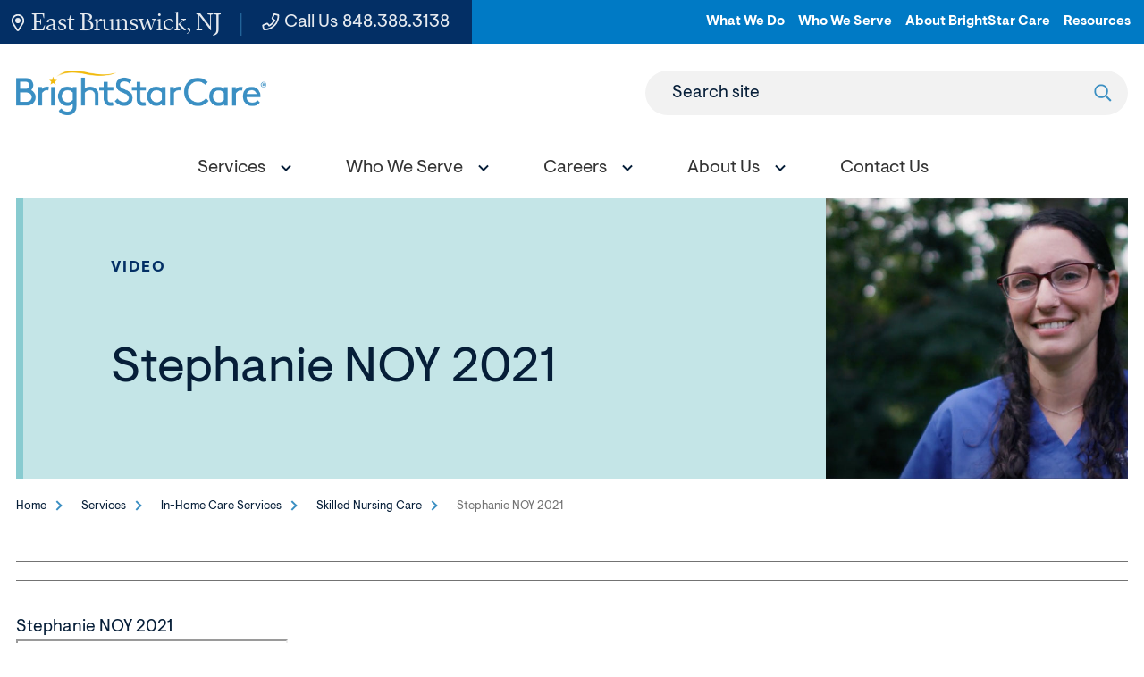

--- FILE ---
content_type: text/html; charset=utf-8
request_url: https://www.brightstarcare.com/locations/east-brunswick/services/in-home-care/skilled-nursing-care/stephanie-noy-2021/
body_size: 6504
content:



<!DOCTYPE html>
<html lang="en">
<head id="head">
    <meta name="viewport" content="width=device-width, initial-scale=1" />
    <meta charset="UTF-8" />
    

<title>Stephanie NOY 2021</title>
<meta name="description" content="">



    <meta property="og:type" content="website" />
    <meta property="og:title" content="Stephanie NOY 2021">
    <meta property="og:description" content="" />
        <meta property="og:image" itemprop="image" content="https://www.brightstarcare.com/getmedia/4d88ea03-98e8-4b4f-9ef8-b1c4e0ff707d/image.jpeg">
    <meta property="og:site_name" content="BrightStar Care">
        <meta property="og:url" content="https://www.brightstarcare.com/locations/east-brunswick/services/in-home-care/skilled-nursing-care/stephanie-noy-2021/">
    <meta name="twitter:card" content="summary_large_image" />
    <meta name="twitter:site" content="KXtwitteraccount" />
    <meta name="twitter:title" content="Stephanie NOY 2021" />
    <meta name="twitter:description" content="" />
        <meta name="twitter:image" content="/getmedia/4d88ea03-98e8-4b4f-9ef8-b1c4e0ff707d/image.jpeg" />
    <meta name="twitter:image:alt" content="KXtwitteraccount" />
    <link rel="canonical" href="https://www.brightstarcare.com/locations/east-brunswick/services/in-home-care/skilled-nursing-care/stephanie-noy-2021/" />


	<link rel="apple-touch-icon" sizes="180x180" href="/assets/dist/images/favicons/apple-touch-icon.png">
	<link rel="icon" type="image/png" sizes="32x32" href="/assets/dist/images/favicons/favicon-32x32.png">
	<link rel="icon" type="image/png" sizes="16x16" href="/assets/dist/images/favicons/favicon-16x16.png">
	<link rel="manifest" href="/assets/dist/images/favicons/site.webmanifest">
	<link rel="mask-icon" href="/assets/dist/images/favicons/safari-pinned-tab.svg" color="#5bbad5">
	<link rel="shortcut icon" href="/assets/dist/images/favicons/favicon.ico">
	<meta name="msapplication-TileColor" content="#3790c4">
	<meta name="msapplication-config" content="/assets/dist/images/favicons/browserconfig.xml">
	<meta name="theme-color" content="#ffffff">
	<meta name="format-detection" content="telephone=yes"/>
    <link href="/assets/dist/css/main.min.css" rel="stylesheet" media="all" />
    
    
    

            

            
        <!--Google Tag Manager -->
        <script>
            (function (w, d, s, l, i) {
            w[l] = w[l] || []; w[l].push({
            'gtm.start':
            new Date().getTime(), event: 'gtm.js'
            }); var f = d.getElementsByTagName(s)[0],
            j = d.createElement(s), dl = l != 'dataLayer' ? '&l=' + l : ''; j.async = true; j.src =
            'https://www.googletagmanager.com/gtm.js?id=' + i + dl; f.parentNode.insertBefore(j, f);
            })(window, document, 'script', 'dataLayer', 'GTM-N7QK7X7');
        </script>
        <!-- End Google Tag Manager -->
        <!--Google Tag Manager -->
        <script>
            (function (w, d, s, l, i) {
            w[l] = w[l] || []; w[l].push({
            'gtm.start':
            new Date().getTime(), event: 'gtm.js'
            }); var f = d.getElementsByTagName(s)[0],
            j = d.createElement(s), dl = l != 'dataLayer' ? '&l=' + l : ''; j.async = true; j.src =
            'https://www.googletagmanager.com/gtm.js?id=' + i + dl; f.parentNode.insertBefore(j, f);
            })(window, document, 'script', 'dataLayer', 'GTM-NFLHNH');
        </script>
        <!-- End Google Tag Manager -->



    <!-- Google tag (gtag.js) -->
    <script async src="https://www.googletagmanager.com/gtag/js?id=DC-10644115"></script>
    <script>
        window.dataLayer = window.dataLayer || [];
        function gtag(){dataLayer.push(arguments);}
        gtag('js', new Date()); gtag('config', 'DC-10644115');
    </script>
    <!-- End of global snippet: Please do not remove -->

    <link href="/_content/Kentico.Content.Web.Rcl/Content/Bundles/Public/systemPageComponents.min.css" rel="stylesheet" />

    
<!-- Global site tag (gtag.js) - Google Analytics --> <script async src="https://www.googletagmanager.com/gtag/js?id=G-NLJM1M7GH4"></script> <script>   window.dataLayer = window.dataLayer || [];   function gtag(){dataLayer.push(arguments);}   gtag('js', new Date());    gtag('config', 'G-NLJM1M7GH4'); </script>  <!-- Google Tag Manager -->  <script>(function(w,d,s,l,i){w[l]=w[l]||[];w[l].push({'gtm.start': new Date().getTime(),event:'gtm.js'});var f=d.getElementsByTagName(s)[0], j=d.createElement(s),dl=l!='dataLayer'?'&l='+l:'';j.async=true;j.src= 'https://www.googletagmanager.com/gtm.js?id='+i+dl;f.parentNode.insertBefore(j,f); })(window,document,'script','dataLayer','GTM-MSVCZ5N');</script> <!-- End Google Tag Manager --> 
<script type="text/javascript" src="//cdn.rlets.com/capture_configs/766/223/f7c/76c4622b87c26aee03b6519.js" async="async"></script>

</head>
<body class="local-page">
    

    <div class="site-container">
        
        


<header id="site-header" class="site-header sticky-header sticky-header-desktop sticky-header-mobile" role="banner">
    

    <a class="visually-hidden focusable" href="#site-main">Skip to Main Content</a>
    <div class="header-top header-top--local">
        <div class="container container--large">
            <div class="row">
                <div class="utility-box">
                    <ul class="utility-left">
                            <li class="utility-left__item"><a href="/locations/east-brunswick/" class="utility-left__link utility-left__link--location"><svg><use xlink:href="/assets/dist/images/svg-legend.svg#icon-map-marker"></use></svg> East Brunswick, NJ</a></li>
                            <li class="utility-left__item"><a href="tel:732.755.2846" class="utility-left__link no-external-icon"><svg><use xlink:href="/assets/dist/images/svg-legend.svg#icon-phone"></use></svg> Call Us <span class="utility-left__number">732.755.2846</span></a></li>
                    </ul>
                    <ul class="utility-nav-local">
                            <li class="utility-nav-local__item">
                                    <a class="utility-nav-local__link" target="_blank" href="/what-we-do/">What We Do</a>
                            </li>
                            <li class="utility-nav-local__item">
                                    <a class="utility-nav-local__link" target="_blank" href="/who-we-serve/">Who We Serve</a>
                            </li>
                            <li class="utility-nav-local__item">
                                    <a class="utility-nav-local__link" target="_blank" href="/about-brightstar-care/">About BrightStar Care</a>
                            </li>
                            <li class="utility-nav-local__item">
                                    <a class="utility-nav-local__link" target="_blank" href="/about-brightstar-care/resources/">Resources</a>
                            </li>
                    </ul>
                </div>
            </div>
        </div>
    </div>   
    <div class="header-container container container--large">
        <div class="header-row">
            <div class="header-middle">
                <div class="header-logo">
                    <a href="/locations/east-brunswick/" class="brand">
                            <img src="/getmedia/1f267e0a-daf0-47b1-9525-c0b4f54418d5/BSC-Primary-Logo-Full-Color.png?width=3420&amp;height=605&amp;ext=.png" alt="BrightStar Care logo" />
                    </a>
                </div>
                <form action="/locations/east-brunswick/search/" class="header-search header-search--local" id="header-search" method="get">
                    <label for="searchtext" class="header-search-label">Search site</label>
                    <input class="header-search-input" type="text" maxlength="100" id="searchtext" name="searchtext">
                    <button class="header-search-submit" type="submit">
                        <svg aria-hidden="true" focusable="false">
                            <use xlink:href="/assets/dist/images/svg-legend.svg#icon-search" />
                        </svg>
                        <span class="visually-hidden">Submit search</span>
                    </button>
                </form>
                <button class="header-search-trigger" data-expander="header-search" data-expander-css>
                    <svg class="search-icon" aria-hidden="true" focusable="false">
                        <use xlink:href="/assets/dist/images/svg-legend.svg#icon-search" />
                    </svg>
                    <span class="search-iconClose">
                       
                    </span>
                    <span class="visually-hidden">Toggle search</span>
                </button>
                <button class="header-mobile-btn hamburger" data-expander="header-nav" data-expander-css>
                    <span class="hamburger__box">
                        <span class="hamburger__inner">
                            <span class="sr-only">Toggle menu</span>
                        </span>
                    </span>
                </button>    
            </div>
            <div id="header-nav" class="header-bottom">
                    <nav class="main-navigation" role="navigation" aria-label="Site Navigation">
                        <ul>
                            


    <li data-expander data-expander-css data-expander-nofocus >
            <a href="/locations/east-brunswick/services/" target="_self" data-expander-toggle>
                    <span>Services</span>
            </a>
                <ul data-expander-target>
					<li><a href="/locations/east-brunswick/services/" target="_self" class="top-level-title">Services</a></li>
                    


    <li  >
            <a href="/locations/east-brunswick/services/in-home-care/" target="_self" >
                    <span>In-Home Care</span>
            </a>
    </li>
    <li  >
            <a href="/locations/east-brunswick/services/medical-staffing/" target="_self" >
                    <span>Medical Staffing</span>
            </a>
    </li>

                </ul>
    </li>
    <li data-expander data-expander-css data-expander-nofocus >
            <a href="/locations/east-brunswick/who-we-serve/" target="_self" data-expander-toggle>
                    <span>Who We Serve</span>
            </a>
                <ul data-expander-target>
					<li><a href="/locations/east-brunswick/who-we-serve/" target="_self" class="top-level-title">Who We Serve</a></li>
                    


    <li  >
            <a href="/locations/east-brunswick/who-we-serve/seniors-and-adults/" target="_self" >
                    <span>Seniors and Adults</span>
            </a>
    </li>
    <li  >
            <a href="/locations/east-brunswick/who-we-serve/children/" target="_self" >
                    <span>Children</span>
            </a>
    </li>
    <li  >
            <a href="/locations/east-brunswick/who-we-serve/businesses/" target="_self" >
                    <span>Businesses</span>
            </a>
    </li>

                </ul>
    </li>
    <li data-expander data-expander-css data-expander-nofocus >
            <a href="/locations/east-brunswick/careers/" target="_self" data-expander-toggle>
                    <span>Careers</span>
            </a>
                <ul data-expander-target>
					<li><a href="/locations/east-brunswick/careers/" target="_self" class="top-level-title">Careers</a></li>
                    


    <li  >
            <a href="/locations/east-brunswick/careers/employee-benefits/" target="_self" >
                    <span>Employee Benefits</span>
            </a>
    </li>
    <li  >
            <a href="/locations/east-brunswick/careers/employee-referral/" target="_self" >
                    <span>Employee Referral</span>
            </a>
    </li>

                </ul>
    </li>
    <li data-expander data-expander-css data-expander-nofocus >
            <a href="/locations/east-brunswick/about-us/" target="_self" data-expander-toggle>
                    <span>About Us</span>
            </a>
                <ul data-expander-target>
					<li><a href="/locations/east-brunswick/about-us/" target="_self" class="top-level-title">About Us</a></li>
                    


    <li  >
            <a href="/locations/east-brunswick/about-us/our-care-team/" target="_self" >
                    <span>Our Care Team</span>
            </a>
    </li>
    <li  >
            <a href="/locations/east-brunswick/about-us/blog/" target="_self" >
                    <span>Blog</span>
            </a>
    </li>
    <li  >
            <a href="/locations/east-brunswick/about-us/reviews/" target="_self" >
                    <span>Reviews</span>
            </a>
    </li>
    <li  >
            <a href="https://www.brightstarcare.com/locations/east-brunswick/about-us/award-winning-care/" target="_self" >
                    <span>Award-Winning Care</span>
            </a>
    </li>

                </ul>
    </li>
    <li  >
            <a href="/locations/east-brunswick/contact-us/" target="_self" >
                    <span>Contact Us</span>
            </a>
    </li>

                        </ul>
                    </nav>
                    <ul class="utility-nav-local utility-nav-local--mobile">
                            <li class="utility-nav-local__item">
                                    <a class="utility-nav-local__link" href="/what-we-do/">What We Do</a>
                            </li>
                            <li class="utility-nav-local__item">
                                    <a class="utility-nav-local__link" href="/who-we-serve/">Who We Serve</a>
                            </li>
                            <li class="utility-nav-local__item">
                                    <a class="utility-nav-local__link" href="/about-brightstar-care/">About BrightStar Care</a>
                            </li>
                            <li class="utility-nav-local__item">
                                    <a class="utility-nav-local__link" href="/about-brightstar-care/resources/">Resources</a>
                            </li>
                    </ul>
            </div>
        </div>
    </div>
</header>
        <main id="site-main" class="site-main" role="main">
            
<div class="interior-top">
    <div class="container container--large">
        <div class="page-banner page-banner--turquoise page-banner--image page-banner--blog">
                <div class="page-banner__image" style="background-image: url(/getmedia/285c7ce1-7b96-4322-86c5-a420d3102f92/Stephanie-NOY-2021_Video-Thumbnail.png?width=940&amp;height=530&amp;ext=.png);">
                    <span class="sr-only"></span>
                </div>
            <div class="page-banner__content">
                <div class="page-banner__content-inner">
                        <a href="/locations/east-brunswick/about-us/blog/?types=BSC.Video" aria-label="See more Video posts" class="blog__detail-cat">Video</a>
                    <h1 class="page-banner__title">Stephanie NOY 2021</h1>
                </div>
            </div>
        </div>
    </div>
    <div class="container">
        <div class="row">
            <div class="col-md-12">
                

	<nav aria-label="Breadcrumb" class="breadcrumb">
		<ol class="breadcrumbs">
			<li class="breadcrumbs__item">
				<a class="breadcrumbs__link" href="/locations/east-brunswick/">Home</a>
			</li>
				<li class="breadcrumbs__item">
					<a class="breadcrumbs__link" href="/locations/east-brunswick/services/">Services</a>
				</li>
				<li class="breadcrumbs__item">
					<a class="breadcrumbs__link" href="/locations/east-brunswick/services/in-home-care/">In-Home Care Services</a>
				</li>
				<li class="breadcrumbs__item">
					<a class="breadcrumbs__link" href="/locations/east-brunswick/services/in-home-care/skilled-nursing-care/">Skilled Nursing Care</a>
				</li>
			<li class="breadcrumbs__item">
				<span class="breadcrumbs__active" aria-current="page">Stephanie NOY 2021</span>
			</li>
		</ol>
	</nav>

            </div>
        </div>
    </div>
</div>
<div class="interior-main">
    <div class="blog__detail">  
        <div class="container">

			<div class="blog__detail-meta">
				<div class="blog__detail-meta-top">
				</div>
				<div class="blog__detail-share"><div class="addthis_inline_share_toolbox"></div></div>
			</div>
		</div>
        <div class="container">
            <div class="blog__detail-content">
                Stephanie NOY 2021
            </div>
        </div>
        <div class="container">
            <div>
                <iframe src="https://www.youtube.com/embed/TI97fMFx-54" title="Stephanie NOY 2021"></iframe>
            </div>
        </div>
    </div>
</div>

<script type="text/javascript" src="//s7.addthis.com/js/300/addthis_widget.js#pubid=ra-62310804dc17af11"></script>
        </main>
        

<footer id="site-footer" class="site-footer" role="contentinfo">
    <div class="footer-top">
        <div class="container">
            <div class="row">
                <div class="col-md-12">
                        <div class="footer-logo">
                            <a href="/locations/east-brunswick/">
                                <img src="/getmedia/f047915d-cfdf-460e-831b-1caa1ab11c68/logo-footer-svg.svg?ext=.svg" alt="BrightStar Care logo">
                            </a>
                        </div>
                    <div class="footer-links-box">
                            <ul class="footer-links">
                                    <li class="footer-links__item">
                                            <a href="/locations/east-brunswick/careers/apply-now/" class="footer-links__link" target="_blank">Careers</a>
                                    </li>
                            </ul>
                            <ul class="footer-social">
                                    <li class="footer-social__item">
                                        <a class="footer-social__link no-external-icon" href="https://www.facebook.com/BrightstarCareEastBrunswick/" target="_blank" title="Facebook">
                                            <svg aria-hidden="true" focusable="false">
                                                <use xlink:href="/assets/dist/images/svg-legend.svg#icon-facebook" />
                                            </svg>
                                        </a>
                                    </li>
                                    <li class="footer-social__item">
                                        <a href="https://search.google.com/local/writereview?placeid=ChIJh3wybpfFw4kRqCDTsEcQLQU" target="_blank" class="footer-social__link no-external-icon">
                                            <img src="/assets/dist/images/google-review.svg" alt="Write a Google Review" />
										</a>
                                    </li>
                            </ul>
                    </div>
                    <ul class="footer-contact">
                            <li class="footer-contact__item">
                                <a href="tel:732.755.2846" class="footer-contact__link no-external-icon">
                                    <svg aria-hidden="true" focusable="false">
                                        <use xlink:href="/assets/dist/images/svg-legend.svg#icon-phone" />
                                    </svg> Call Us 24/7 <span class="footer-contact__link-tel">732.755.2846</span>
                                </a>
                            </li>
                            <li class="footer-contact__item">
                                <a href="/locations/east-brunswick/contact-us/" class="footer-contact__link">
                                    <svg aria-hidden="true" focusable="false">
                                        <use xlink:href="/assets/dist/images/svg-legend.svg#icon-contact" />
                                    </svg> Contact Us
                                </a>
                            </li>
                    </ul>
                        <div class="footer-links-nav-container">
                            

<ul class="footer-links-nav">
        <li class="footer-links-nav__item">
            <a href="/what-we-do/" target="_self" class="footer-links-nav__link">
                    <span>What We Do</span>
            </a>


<ul class="footer-links-nav">
        <li class="footer-links-nav__item">
            <a href="/what-we-do/in-home-care/" target="_self" class="footer-links-nav__link">
                    <span>In-Home Care</span>
            </a>
        </li>
        <li class="footer-links-nav__item">
            <a href="/what-we-do/skilled-nursing/" target="_self" class="footer-links-nav__link">
                    <span>Skilled Nursing</span>
            </a>
        </li>
        <li class="footer-links-nav__item">
            <a href="/what-we-do/memory-care/" target="_self" class="footer-links-nav__link">
                    <span>Memory Care</span>
            </a>
        </li>
        <li class="footer-links-nav__item">
            <a href="/what-we-do/medical-staffing/" target="_self" class="footer-links-nav__link">
                    <span>Medical Staffing</span>
            </a>
        </li>
        <li class="footer-links-nav__item">
            <a href="/what-we-do/business-partnerships/" target="_self" class="footer-links-nav__link">
                    <span>Business Partnerships</span>
            </a>
        </li>
</ul>        </li>
        <li class="footer-links-nav__item">
            <a href="/who-we-serve/" target="_self" class="footer-links-nav__link">
                    <span>Who We Serve</span>
            </a>


<ul class="footer-links-nav">
        <li class="footer-links-nav__item">
            <a href="/who-we-serve/seniors-and-adults/" target="_self" class="footer-links-nav__link">
                    <span>Seniors &amp; Adults </span>
            </a>
        </li>
        <li class="footer-links-nav__item">
            <a href="/who-we-serve/children/" target="_self" class="footer-links-nav__link">
                    <span>Children</span>
            </a>
        </li>
        <li class="footer-links-nav__item">
            <a href="/who-we-serve/businesses/" target="_self" class="footer-links-nav__link">
                    <span>Businesses</span>
            </a>
        </li>
</ul>        </li>
        <li class="footer-links-nav__item">
            <a href="/why-were-different/" target="_self" class="footer-links-nav__link">
                    <span>Why We&#x27;re Different</span>
            </a>


<ul class="footer-links-nav">
        <li class="footer-links-nav__item">
            <a href="/why-were-different/why-choose-brightstar-home-care/" target="_self" class="footer-links-nav__link">
                    <span>BrightStar Home Care</span>
            </a>
        </li>
        <li class="footer-links-nav__item">
            <a href="/why-were-different/why-choose-brightstar-medical-staffing/" target="_self" class="footer-links-nav__link">
                    <span>BrightStar Medical Staffing</span>
            </a>
        </li>
</ul>        </li>
        <li class="footer-links-nav__item">
            <a href="/about-brightstar-care/" target="_self" class="footer-links-nav__link">
                    <span>About BrightStar Care</span>
            </a>


<ul class="footer-links-nav">
        <li class="footer-links-nav__item">
            <a href="/about-brightstar-care/our-brands/" target="_self" class="footer-links-nav__link">
                    <span>Our Brands</span>
            </a>
        </li>
        <li class="footer-links-nav__item">
            <a href="/about-brightstar-care/history-mission/" target="_self" class="footer-links-nav__link">
                    <span>History &amp; Mission</span>
            </a>
        </li>
        <li class="footer-links-nav__item">
            <a href="/about-brightstar-care/resources/" target="_self" class="footer-links-nav__link">
                    <span>Resources</span>
            </a>
        </li>
        <li class="footer-links-nav__item">
            <a href="/about-brightstar-care/leadership-team/" target="_self" class="footer-links-nav__link">
                    <span>BrightStar Care Leadership Team</span>
            </a>
        </li>
</ul>        </li>
</ul>
                        </div>
                </div>
            </div>
        </div>
    </div>
    <div class="footer-bottom">
        <div class="container">
            <div class="row">
                <div class="col-md-12">
                    <div class="footer-copyright">
                            <p class="footer-copyright-text">&copy; 2025 BrightStar Care&reg;. All rights reserved.</p>
                            <ul class="footer-copyright-links">
                                    <li class="footer-copyright-links__item">
                                            <a href="/locations/east-brunswick/privacy-policy/">Privacy Policy</a>
                                    </li>
                                    <li class="footer-copyright-links__item">
                                            <a href="/locations/east-brunswick/privacy-practices/">Privacy Practices</a>
                                    </li>
                                    <li class="footer-copyright-links__item">
                                            <a href="/locations/east-brunswick/sitemap/">Sitemap</a>
                                    </li>
                            </ul>
                            <p class="footer-additional-text">Each BrightStar Care&reg; franchise office is independently owned and operated.&nbsp; Services may vary by location in compliance with state licensing requirements.</p>
                    </div>
                </div>
            </div>
        </div>
    </div>
</footer>
    </div>    
    

        <!--<partial name="/Components/ViewComponents/Analytics/Scripts/_Hubspot.cshtml" model="Model.HubspotId" />-->
        
        <!-- Google Tag Manager (noscript) -->
        <noscript>
            <iframe src="https://www.googletagmanager.com/ns.html?id=GTM-N7QK7X7"
                height="0" width="0" style="display:none;visibility:hidden"></iframe>
        </noscript>
        <!-- End Google Tag Manager (noscript) -->
        <!-- Google Tag Manager (noscript) -->
        <noscript>
            <iframe src="https://www.googletagmanager.com/ns.html?id=GTM-NFLHNH"
                height="0" width="0" style="display:none;visibility:hidden"></iframe>
        </noscript>
        <!-- End Google Tag Manager (noscript) -->

        
<script type="text/javascript">
(function(c,a){if(!a.__SV){var b=window;try{var d,m,j,k=b.location,f=k.hash;d=function(a,b){return(m=a.match(RegExp(b+"=([^&]*)")))?m[1]:null};f&&d(f,"fpState")&&(j=JSON.parse(decodeURIComponent(d(f,"fpState"))),"fpeditor"===j.action&&(b.sessionStorage.setItem("_fpcehash",f),history.replaceState(j.desiredHash||"",c.title,k.pathname+k.search)))}catch(n){}var l,h;window.freshpaint=a;a._i=[];a.init=function(b,d,g){function c(b,i){var a=i.split(".");2==a.length&&(b=b[a[0]],i=a[1]);b[i]=function(){b.push([i].concat(Array.prototype.slice.call(arguments,
0)))}}var e=a;"undefined"!==typeof g?e=a[g]=[]:g="freshpaint";e.people=e.people||[];e.toString=function(b){var a="freshpaint";"freshpaint"!==g&&(a+="."+g);b||(a+=" (stub)");return a};e.people.toString=function(){return e.toString(1)+".people (stub)"};l="disable time_event track track_pageview track_links track_forms track_with_groups add_group set_group remove_group register register_once alias unregister identify name_tag set_config reset opt_in_tracking opt_out_tracking has_opted_in_tracking has_opted_out_tracking clear_opt_in_out_tracking people.set people.set_once people.unset people.increment people.append people.union people.track_charge people.clear_charges people.delete_user people.remove people group page alias ready addEventProperties addInitialEventProperties removeEventProperty addPageviewProperties".split(" ");
for(h=0;h<l.length;h++)c(e,l[h]);var f="set set_once union unset remove delete".split(" ");e.get_group=function(){function a(c){b[c]=function(){call2_args=arguments;call2=[c].concat(Array.prototype.slice.call(call2_args,0));e.push([d,call2])}}for(var b={},d=["get_group"].concat(Array.prototype.slice.call(arguments,0)),c=0;c<f.length;c++)a(f[c]);return b};a._i.push([b,d,g])};a.__SV=1.4;b=c.createElement("script");b.type="text/javascript";b.async=!0;b.src="undefined"!==typeof FRESHPAINT_CUSTOM_LIB_URL?
FRESHPAINT_CUSTOM_LIB_URL:"//perfalytics.com/static/js/freshpaint.js";(d=c.getElementsByTagName("script")[0])?d.parentNode.insertBefore(b,d):c.head.appendChild(b)}})(document,window.freshpaint||[]);
freshpaint.init("04017426-5a30-485a-8424-aae8184e3a2c");
freshpaint.page();
</script>

<script>
document.addEventListener("DOMContentLoaded", (event) => {
  var params = {};
  window.location.search.replace(/[?&]+([^=&]+)=([^&]*)/gi, function(str, key, value) {
    params[key] = value;
  });
  
  var links = document.querySelectorAll('a');
  links.forEach(function(link) {
    var originalHref = link.href;
    for (var key in params) {
      if (params.hasOwnProperty(key) && !originalHref.includes(key)) {
        if (originalHref.includes('?')) {
          originalHref += '&' + key + '=' + params[key];
        } else {
          originalHref += '?' + key + '=' + params[key];
        }
      }
    }
    link.href = originalHref;
  });
});

</script>

    <script src="/_content/Kentico.Content.Web.Rcl/Scripts/jquery-3.5.1.js"></script>
<script src="/_content/Kentico.Content.Web.Rcl/Scripts/jquery.unobtrusive-ajax.js"></script>
<script type="text/javascript">
window.kentico = window.kentico || {};
window.kentico.builder = {}; 
window.kentico.builder.useJQuery = true;</script><script src="/_content/Kentico.Content.Web.Rcl/Content/Bundles/Public/systemFormComponents.min.js"></script>

    <script src="/assets/dist/js/all.min.js"></script>
    <script src="/Scripts/alert.js"></script>
    
    
    
<!-- Google Tag Manager (noscript) -->  <noscript><iframe src="https://www.googletagmanager.com/ns.html?id=GTM-MSVCZ5N" height="0" width="0" style="display:none;visibility:hidden"></iframe></noscript> <!-- End Google Tag Manager (noscript) --> 
    

    <script src="/Scripts/submit-kentico-forms.js"></script>
<script defer src="https://static.cloudflareinsights.com/beacon.min.js/vcd15cbe7772f49c399c6a5babf22c1241717689176015" integrity="sha512-ZpsOmlRQV6y907TI0dKBHq9Md29nnaEIPlkf84rnaERnq6zvWvPUqr2ft8M1aS28oN72PdrCzSjY4U6VaAw1EQ==" data-cf-beacon='{"rayId":"9c29d700de6ccf4a","version":"2025.9.1","serverTiming":{"name":{"cfExtPri":true,"cfEdge":true,"cfOrigin":true,"cfL4":true,"cfSpeedBrain":true,"cfCacheStatus":true}},"token":"692c299147d7472aa3393c1d921d1e6e","b":1}' crossorigin="anonymous"></script>
</body>
</html>

--- FILE ---
content_type: text/html;charset=utf-8
request_url: https://pnapi.invoca.net/3021/na.json
body_size: 232
content:
[{"requestId":"+17327552846","status":"success","formattedNumber":"848-388-3138","countryCode":"1","nationalNumber":"8483883138","lifetimeInSeconds":300,"overflow":null,"surge":null,"invocaId":"i-8fdac43f-60f3-48e9-8f22-adc96518eaae"},{"type":"settings","metrics":true}]

--- FILE ---
content_type: text/html;charset=utf-8
request_url: https://pnapi.invoca.net/3021/na.json
body_size: 232
content:
[{"requestId":"+17327552846","status":"success","formattedNumber":"848-388-3138","countryCode":"1","nationalNumber":"8483883138","lifetimeInSeconds":300,"overflow":null,"surge":null,"invocaId":"i-8fdac43f-60f3-48e9-8f22-adc96518eaae"},{"type":"settings","metrics":true}]